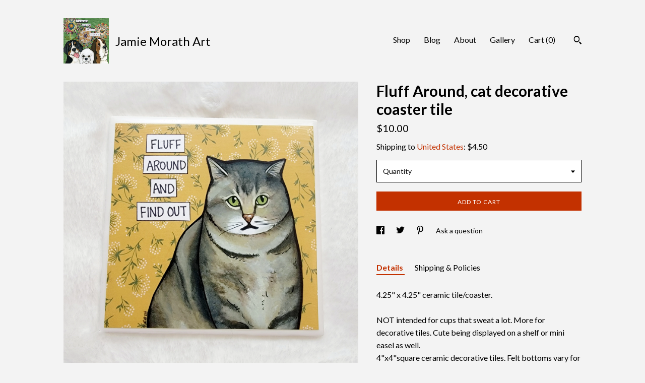

--- FILE ---
content_type: text/plain
request_url: https://www.google-analytics.com/j/collect?v=1&_v=j102&a=373545730&t=pageview&_s=1&dl=https%3A%2F%2Fwww.jamiemorathart.com%2Flisting%2F1677798146%2Ffluff-around-cat-decorative-coaster-tile&ul=en-us%40posix&dt=Fluff%20Around%2C%20cat%20decorative%20coaster%20tile&sr=1280x720&vp=1280x720&_u=YEBAAAABAAAAACAAo~&jid=943467640&gjid=547366685&cid=198348761.1769599264&tid=UA-110475272-1&_gid=483690077.1769599264&_r=1&_slc=1&gtm=45He61q1n71TG543Pv71538743za200zd71538743&gcd=13l3l3l3l1l1&dma=0&tag_exp=103116026~103200004~104527907~104528501~104684208~104684211~115616985~115938466~115938468~116185181~116185182~116682875~117041587~117223558&z=1944597623
body_size: -452
content:
2,cG-YKLLN9HV7X